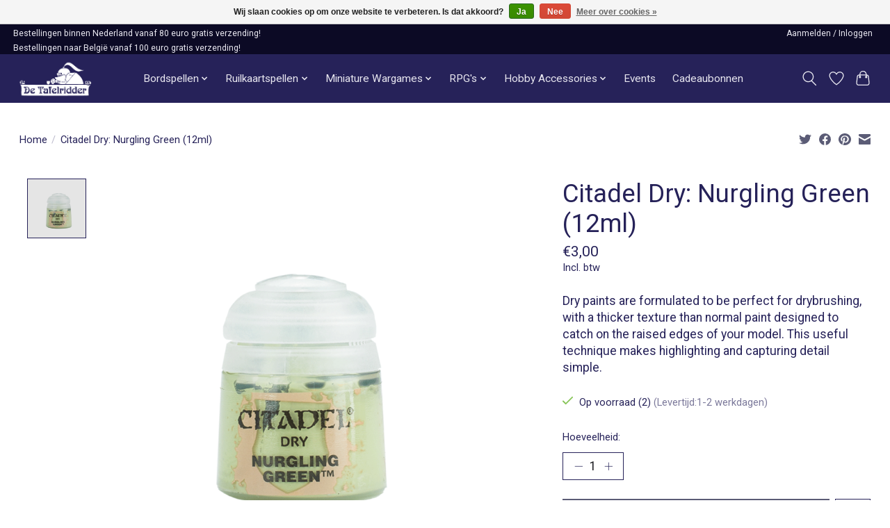

--- FILE ---
content_type: text/javascript;charset=utf-8
request_url: https://www.tafelridder.nl/services/stats/pageview.js?product=104078441&hash=ed94
body_size: -412
content:
// SEOshop 20-01-2026 15:46:21